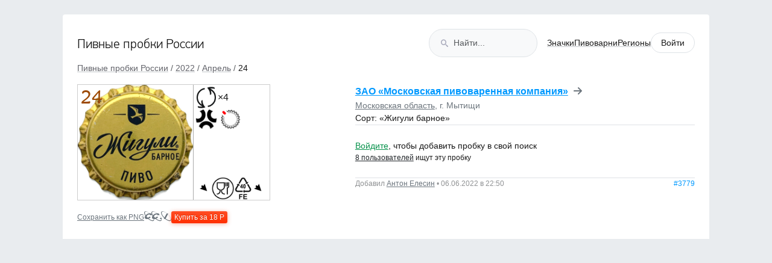

--- FILE ---
content_type: text/html; charset=UTF-8
request_url: https://beer.crowncap.ru/caps/3779
body_size: 3092
content:
<!DOCTYPE html>
    <html lang="ru" prefix="og: https://ogp.me/ns#">
    
    <head>
        <meta charset="utf-8">
        
        <meta name="viewport" content="width=1120">
        <meta name="keywords" content="каталог пивных пробок, пивные пробки россии, пивные пробки страны, каталог кронен пробок, пивные пробки 2026, пивные пробки новинки, новые пивные пробки">

                <meta name="description" content="Пивоварня: ЗАО «Московская пивоваренная компания», Московская область, г. Мытищи"/>
    
                <meta property="og:image" content="https://d1vrt5g7l5s7f1.cloudfront.net/caps/3a5575fb-2898-470b-a5dc-c9fcf85fb615.jpg">
        <meta property="og:image:width" content="200">
        <meta property="og:image:height" content="200">
    
                <link rel="canonical" href="https://beer.crowncap.ru/caps/3779"/>
        <meta property="og:title" content="Пивная пробка #24-2022 в таблице пивных пробок России"/>
        <meta property="og:description" content="Пивоварня: ЗАО «Московская пивоваренная компания», Московская область, г. Мытищи"/>
        <meta property="og:url" content="https://beer.crowncap.ru/caps/3779"/>
        <meta property="og:locale" content="ru_RU"/>
    
        <link rel="preload" as="style" href="https://beer.crowncap.ru/build/assets/app-631b2046.css" /><link rel="stylesheet" href="https://beer.crowncap.ru/build/assets/app-631b2046.css" />        <link rel="shortcut icon" href="/favicon.ico"/>
        <link rel="icon" href="/favicon.ico"/>
        <link rel="apple-touch-icon" href="/images/apple/apple-touch-icon.png"/>
        <link rel="apple-touch-icon" sizes="57x57" href="/images/apple/apple-touch-icon-57x57.png"/>
        <link rel="apple-touch-icon" sizes="72x72" href="/images/apple/apple-touch-icon-72x72.png"/>
        <link rel="apple-touch-icon" sizes="76x76" href="/images/apple/apple-touch-icon-76x76.png"/>
        <link rel="apple-touch-icon" sizes="114x114" href="/images/apple/apple-touch-icon-114x114.png"/>
        <link rel="apple-touch-icon" sizes="120x120" href="/images/apple/apple-touch-icon-120x120.png"/>
        <link rel="apple-touch-icon" sizes="144x144" href="/images/apple/apple-touch-icon-144x144.png"/>
        <link rel="apple-touch-icon" sizes="152x152" href="/images/apple/apple-touch-icon-152x152.png"/>
        <link rel="apple-touch-icon" sizes="180x180" href="/images/apple/apple-touch-icon-180x180.png"/>
        
                        <title>24-2022 • Пивные пробки России</title>
    </head>
    <body>
    <!-- Yandex.Metrika counter --> <script type="text/javascript" > (function (d, w, c) { (w[c] = w[c] || []).push(function() { try { w.yaCounter37702675 = new Ya.Metrika2({ id:37702675, clickmap:true, trackLinks:true, accurateTrackBounce:true, webvisor:true }); } catch(e) { } }); var n = d.getElementsByTagName("script")[0], s = d.createElement("script"), f = function () { n.parentNode.insertBefore(s, n); }; s.type = "text/javascript"; s.async = true; s.src = "https://mc.yandex.ru/metrika/tag.js"; if (w.opera == "[object Opera]") { d.addEventListener("DOMContentLoaded", f, false); } else { f(); } })(document, window, "yandex_metrika_callbacks2"); </script> <noscript><div><img src="https://mc.yandex.ru/watch/37702675" style="position:absolute; left:-9999px;" alt="" /></div></noscript> <!-- /Yandex.Metrika counter -->
    <div id="app">
        <transition name="alert">
            <div class="bc-alert bc-alert_fixed" :class="flashMessageClassName" v-if="flashMessage" v-cloak role="status">{{ flashMessage.text }}</div>
        </transition>

        <div class="bc-page">
                <header class="d-flex p-4 align-items-center rounded-top-1 header bg-body ">
        <a href="https://beer.crowncap.ru" class="bc-logo text-nowrap">Пивные пробки России</a>
                <div class="search-field ms-auto">
            <i class="icomoon icon-search"></i>
            <form action="https://beer.crowncap.ru/search">
                <input type="search"
                       name="q"
                       class="form-control bg-body-tertiary shadow-none rounded-5 search-field__input"
                       autocomplete="off"
                       placeholder="Найти..."
                       required
                       minlength="2"
                       value="">
            </form>
        </div>
        <nav>
            <ul class="list-unstyled mb-0 d-flex align-items-center gap-3">
                <li>
                    <a href="https://beer.crowncap.ru/signs" class="bc-link">Значки</a>
                </li>
                <li>
                    <a href="https://beer.crowncap.ru/producers" class="bc-link">Пивоварни</a>
                </li>
                <li>
                    <a href="https://beer.crowncap.ru/provinces" class="bc-link">Регионы</a>
                </li>
                                                    <li>
                        <a href="https://beer.crowncap.ru/login" class="bg-transparent border px-3 py-2 rounded-5 text-decoration-none">Войти</a>
                    </li>
                            </ul>
        </nav>
    </header>
            
        <div class="bg-white mt-n3 mb-0 pb-3 px-4">
    <nav aria-label="breadcrumb" class="breadcrumbs">
        <ol class="breadcrumb" itemscope itemtype="https://schema.org/BreadcrumbList">
                                                <li itemprop="itemListElement" itemscope
                        itemtype="https://schema.org/ListItem" class="breadcrumb-item">
                        <a itemprop="item" href="/" class="bc-link bc-link_gray"><span itemprop="name">Пивные пробки России</span>
                            <meta itemprop="position" content="1"/>
                        </a>
                    </li>
                                                                <li itemprop="itemListElement" itemscope
                        itemtype="https://schema.org/ListItem" class="breadcrumb-item">
                        <a itemprop="item" href="/2022/" class="bc-link bc-link_gray"><span itemprop="name">2022</span>
                            <meta itemprop="position" content="2"/>
                        </a>
                    </li>
                                                                <li itemprop="itemListElement" itemscope
                        itemtype="https://schema.org/ListItem" class="breadcrumb-item">
                        <a itemprop="item" href="/2022/04/" class="bc-link bc-link_gray"><span itemprop="name">Апрель</span>
                            <meta itemprop="position" content="3"/>
                        </a>
                    </li>
                                                                <li itemprop="itemListElement" itemscope
                        itemtype="https://schema.org/ListItem" class="breadcrumb-item active" aria-current="page">
                        <span itemprop="item">
                            <span itemprop="name">24</span>
                            <meta itemprop="position" content="4"/>
                        </span>
                    </li>
                                    </ol>
    </nav>
</div>


        <main class="bg-white d-flex gap-4 p-4 pt-0">
            <div class="bc-preview__left">
                <div class="bc-preview__cap">
                    <span class="bc-cap">
    <span class="bc-cap__order">24</span>
    <span class="bc-cap__thumb">
        <img src="https://d1vrt5g7l5s7f1.cloudfront.net/caps/3a5575fb-2898-470b-a5dc-c9fcf85fb615.jpg" alt="Пивная пробка #24-2022" loading="lazy">
    </span>
    <span class="bc-cap__info">
        <span class="bc-cap__params clearfix">
                            <span class="bc-cap-param bc-cap-param_twist-off">
                                            <span class="bc-cap__twist-arrows">×4</span>
                                    </span>
            
            
            
            
        </span>
        <span class="bc-cap__signs" style="height: 60%">
                                                <span class="bc-cap-sign-group"
                          style="max-height: 33.333333333333%">
                        <span class="bc-cap-sign-group__signs">
                                                                                                <a href="/signs/1"
                                       class="bc-cap-sign-group__sign"
                                       style="width: 100%">
                                        <img src="https://beer.crowncap.ru/images/signs/1.png"
                                             alt="Значок завода #1"/>
                                    </a>
                                                                                    </span>
                        <span class="bc-cap-sign-group__position-cap">
                                                            <span class="bc-cap-sign-group__position bc-cap-sign-group__position_315"></span>
                                                    </span>

                                            </span>
                            
                    </span>

                    <span class="bc-cap__bottom-params">
                
                
                
                
                                    <span class="bc-cap-recycling-code">
                        <span class="bc-cap-recycling-code__arrow"
                              style="transform: rotate(135deg)"></span>
                        <img src="https://beer.crowncap.ru/images/recyclings/recycling_code_03.png"
                             alt="Код переработки #3"/>
                        <span class="bc-cap-recycling-code__arrow"
                              style="transform: rotate(135deg)"></span>
                    </span>
                            </span>
        
        
    </span>
</span>
                </div>

                <div class="d-flex align-items-center gap-4 mt-3">
                    <a href="/image/cap/3779" download="3779.png" class="link-secondary small">Сохранить как PNG</a>

                                            <a class="text-decoration-none fs-6 bc-preview-cci"
                           href="https://crowncaps.info/caps/251325"
                           target="_blank" title="Crowncaps.Info #251325">
                            <i class="icomoon icon-cci-logo"></i>
                        </a>
                        <buy-button :cci="251325"></buy-button>
                                    </div>
            </div>

            <div class="bc-preview__right d-flex flex-column gap-4">
                                    <div>
                        <div class="fw-bold fs-6">
                                                            <a class="link-primary" href="http://mosbrew.ru/" target="_blank">ЗАО «Московская пивоваренная компания»</a>
                            &nbsp;<a class="align-middle link-secondary text-decoration-none" href="/producers/47/zao-moskovskaya-pivovarennaya-kompaniya">
                                <i class="icomoon icon-arrow-right"></i>
                                <span class="visually-hidden">Открыть страницу производителя</span>
                            </a>
                        </div>
                        <div class="text-secondary">
                            <a href="https://beer.crowncap.ru/provinces/41" class="link-secondary">
                                Московская область</a>,
                                                            г. Мытищи
                                                    </div>
                    </div>
                
                                    <p class="mb-0">Сорт: «Жигули барное»</p>
                
                <div class="bc-preview__actions text-nowrap py-4 border-top border-bottom">
                                            <a class="bc-link link-success" href="/login">Войдите</a>, чтобы добавить пробку в свой
                        поиск
                        <cap-seekers-counter :seekers-count="8"
                                             seekers-path="https://beer.crowncap.ru/caps/3779/seekers"
                                             class="d-block"></cap-seekers-counter>
                                    </div>

                <div class="small text-body-tertiary">
                    Добавил <a class="bc-link link-secondary" href="https://beer.crowncap.ru/wanted/66">Антон Елесин</a>
                    • 06.06.2022 в 22:50
                                        <a class="text-primary float-end text-decoration-none" title="Уникальная ссылка" href="https://beer.crowncap.ru/caps/3779">#3779</a>
                </div>
            </div>
        </main>
        </div>

        
        <to-top></to-top>
    </div>
    <link rel="preload" as="style" href="https://beer.crowncap.ru/build/assets/app-7591602c.css" /><link rel="modulepreload" href="https://beer.crowncap.ru/build/assets/app-24567706.js" /><link rel="stylesheet" href="https://beer.crowncap.ru/build/assets/app-7591602c.css" /><script type="module" src="https://beer.crowncap.ru/build/assets/app-24567706.js"></script>        </body>
    </html>


--- FILE ---
content_type: text/css
request_url: https://beer.crowncap.ru/build/assets/app-7591602c.css
body_size: 2607
content:
@charset "UTF-8";.cap-toggle[data-v-bc56a666]{line-height:21px;text-align:center;position:absolute;bottom:0;right:0;width:0;height:0;z-index:2;border-left:16px solid transparent;border-right:0 solid transparent;border-bottom:16px solid #ccc;transition:.06s ease-out;font-size:14px;color:transparent}.cap-toggle[data-v-bc56a666]:before{content:"";position:absolute;transition:.15s;top:1px;right:0;width:0;height:0;border-left:15px solid transparent;border-right:0 solid transparent;border-bottom:15px solid #fff;opacity:1}.cap-toggle>i[data-v-bc56a666]{margin-left:3px}.cap-toggle[data-v-bc56a666]:hover,.cap-toggle_success[data-v-bc56a666],.cap-toggle_success[data-v-bc56a666]:hover{color:#fff;border-right-width:20px;border-bottom-width:20px;border-left-width:0;border-color:#07924b}.cap-toggle[data-v-bc56a666]:hover:before,.cap-toggle_success[data-v-bc56a666]:before,.cap-toggle_success[data-v-bc56a666]:hover:before{opacity:0;border-bottom-width:0;border-left-width:0}.cap-toggle_active[data-v-bc56a666]{border-bottom-color:#07924b;border-right-color:#07924b}.cap-toggle_active[data-v-bc56a666]:before{display:none}.cap-toggle_active[data-v-bc56a666]:hover{border-color:#bd000d}.cap-toggle_success[data-v-bc56a666],.cap-toggle_success[data-v-bc56a666]:hover{border-color:#07924b}.cap-toggle__lists[data-v-4e1d583c]{position:absolute;min-width:200px;top:100%;left:0;background:#fff;z-index:11;box-shadow:0 16px 40px #1919191a;border-radius:3px}.cap-toggle[data-v-4e1d583c]{position:absolute;font-size:0;bottom:1px;left:1px;z-index:2;padding:3px;height:17px;width:17px;cursor:pointer}.cap-toggle__icon[data-v-4e1d583c]{fill:#a9abbc;transition:fill .3s ease;filter:drop-shadow(0 0 4px #fff)}.cap-toggle__icon-line[data-v-4e1d583c]{transition:opacity .3s ease,transform .3s ease;transform:translate3d(-2px,2px,0);opacity:0}.cap-toggle:hover .cap-toggle__icon[data-v-4e1d583c],.cap-toggle__icon_active[data-v-4e1d583c]{fill:#07924b}.cap-toggle:hover .cap-toggle__icon-line[data-v-4e1d583c]{transform:translateZ(0);opacity:1}.bc-preview-toggle{padding:0;font-family:Open Sans,sans-serif;cursor:pointer;background-color:#fff;border:1px solid #07924b;border-radius:3px 0 0 3px;color:#07924b;font-size:0;height:30px;text-align:left;white-space:nowrap;-webkit-user-select:none;user-select:none;transition:.2s ease-out;display:inline-block;vertical-align:middle}.bc-preview-toggle_single{border-radius:3px;margin-right:16px}.bc-preview-toggle .icomoon{font-size:16px;margin-top:-2px;display:block;margin-bottom:14px}.bc-preview-toggle .icon-star-full{color:var(--bs-yellow)}.bc-preview-toggle__icons{display:inline-block;transition:.4s cubic-bezier(0,0,.2,1)}.bc-preview-toggle__icon{display:inline-block;padding:8px;width:32px;height:29px;line-height:0;vertical-align:top;overflow:hidden}.bc-preview-toggle__text{padding-right:8px;text-align:center;display:inline-block;width:110px;font-size:12px;line-height:2.34}.bc-preview-toggle__list{display:inline-block;padding:8px 0;width:24px;height:30px;background-color:#fff;border:1px solid #07924b;border-left:none;border-radius:0 3px 3px 0;color:#07924b;line-height:0;vertical-align:top;cursor:pointer;font-size:12px}.bc-preview-toggle__list+.bc-cap-seekers-counter{margin-left:16px;vertical-align:middle}.bc-preview-toggle__list .icomoon{font-size:16px;margin-top:-2px;display:block;margin-bottom:14px}.bc-preview-toggle__lists-container{position:absolute;min-width:200px;top:100%;left:0;background:#fff;z-index:1;box-shadow:0 16px 40px #1919191a;border-radius:3px}.bc-preview-toggle__lists-container+.bc-cap-seekers-counter{margin-left:16px;vertical-align:middle}.bc-cap-seekers-counter{display:inline-block;line-height:18px;font-size:12px}.found-sign-group{position:absolute;top:0;left:0;width:100%;height:100%;z-index:1}.found-sign-group_active,.found-sign-group_toggleable:hover{background:url(/build/assets/not_wanted_sign-823d120a.png) no-repeat 50% 50%;background-size:100%}.change-picture{display:inline-block;vertical-align:middle;width:64px;height:64px;border-radius:32px;background-color:var(--bs-gray-200);overflow:hidden;font-size:0;position:relative}.change-picture img{object-fit:cover;width:100%;height:100%}.change-picture:before{content:"";opacity:0;position:absolute;top:4px;left:4px;width:48px;height:48px;border:4px solid #fff;border-bottom:4px solid transparent;border-radius:52px;transition:opacity .15s ease;pointer-events:none}.change-picture:hover .change-picture__camera{display:block;cursor:pointer}.change-picture_uploading .change-picture__camera,.change-picture_uploading:hover .change-picture__camera{display:none}.change-picture_uploading:before,.change-picture_uploading:hover:before{animation:load8 1s infinite linear;opacity:1}.change-picture__camera{display:none;position:absolute;top:0;left:0;width:100%;height:100%;font-size:24px;color:#fff;text-align:center;line-height:66px;border-radius:50%;background:rgba(25,25,25,.5);cursor:pointer}.buy-button{font-size:12px;color:#fff;background-image:linear-gradient(#FF4E26,#ff2f00);box-shadow:0 1px 7px #e43d1666;text-shadow:0 -1px #d22700;text-decoration:none;vertical-align:text-bottom;padding:1px 5px;border-radius:3px;-webkit-user-select:none;user-select:none}.to-top{color:var(--bs-gray-600);top:0;left:0;width:24px;font-size:18px;transition:background-color .15s ease,opacity .15s ease;--bs-btn-hover-bg: var(--bs-gray-200);--bs-btn-active-bg: var(--bs-gray-300)}.bc-pick-position[data-v-401e7de6]{width:300px;height:300px;position:relative;background:url(/build/assets/fs-cap-6f67428c.svg);background-size:300px;transform:rotate(90deg)}.bc-pick-position__hour-row[data-v-401e7de6]{width:100%;height:30px;top:50%;margin-top:-15px;position:absolute;pointer-events:none}.bc-pick-position__hour[data-v-401e7de6]{width:40px;height:20px;margin-top:5px;margin-left:15px;display:block;border-radius:30px;transition:.2s ease-in-out;--bs-btn-bg: var(--bs-white);--bs-btn-border-color: var(--bs-gray-600);--bs-btn-hover-bg: var(--bs-gray-200);--bs-btn-hover-border-color: var(--bs-gray-600);--bs-btn-active-bg: var(--bs-gray-300);--bs-btn-active-border-color: var(--bs-gray-600);--bs-btn-disabled-opacity: 1;--bs-btn-disabled-bg: var(--bs-gray-300);--bs-btn-disabled-border-color: var(--bs-gray-300)}.bc-pick-position__hour[data-v-401e7de6]:not(:disabled){pointer-events:all}.bc-pick-position__hour_selected[data-v-401e7de6],.bc-pick-position__hour_selected[data-v-401e7de6]:hover{--bs-btn-bg: #F44336;--bs-btn-border-color: #BB0D00;--bs-btn-hover-bg: #F44336;--bs-btn-hover-border-color: #BB0D00;--bs-btn-active-bg: #F44336;--bs-btn-active-border-color: #BB0D00}.floating-arrow[data-v-72da1dca]{position:absolute;background-color:var(--bs-white)}.floating-arrow_top[data-v-72da1dca],.floating-arrow_bottom[data-v-72da1dca]{width:32px;height:13px}.floating-arrow_left[data-v-72da1dca],.floating-arrow_right[data-v-72da1dca]{width:13px;height:32px}.floating-arrow_top[data-v-72da1dca]{clip-path:path("M21.657 10.343 32 0H0L10.343 10.343a8 8 0 0 0 11.314 0Z")}.floating-arrow_bottom[data-v-72da1dca]{clip-path:path("M21.657 2.343 32 12.686H0L10.343 2.343a8 8 0 0 1 11.314 0Z")}.floating-arrow_left[data-v-72da1dca]{clip-path:path("M10.343 21.657 0 32V0L10.343 10.343a8 8 0 0 1 0 11.314Z")}.floating-arrow_right[data-v-72da1dca]{clip-path:path("M2.343 21.657 12.686 32V0L2.343 10.343a8 8 0 0 0 0 11.314Z")}.bc-sign-group-sign[data-v-d78d66f7]{position:relative;padding-right:.625rem;max-width:4.375rem;height:1.875rem;display:inline-block;margin:0 .75rem}.bc-sign-group-sign__image[data-v-d78d66f7]{height:2rem;cursor:pointer}.bc-sign-group-sign__remove[data-v-d78d66f7]{position:absolute;top:0;right:0;width:.625rem;height:.625rem;background-image:url(/build/assets/remove-white-631bdbe8.svg);background-repeat:no-repeat;background-position:center center;background-size:80%;--bs-btn-color: var(--bs-white);--bs-btn-bg: var(--bs-gray-600);--bs-btn-hover-bg: #BD000D;--bs-btn-active-bg: #BD000D}.sign[data-v-2e907764]{width:12.5%}.code[data-v-09953e96]{width:25%}.recycling-code__rotate[data-v-d2159eee]{width:1.5rem;height:1.5rem;background-image:url(/build/assets/rc_arrow-d39534fd.png);background-position:center center;background-repeat:no-repeat;background-size:50%;--bs-btn-bg: var(--bs-white);--bs-btn-border-color: var(--bs-gray-600);--bs-btn-hover-bg: var(--bs-gray-200);--bs-btn-hover-border-color: var(--bs-gray-600);--bs-btn-active-bg: var(--bs-gray-300);--bs-btn-active-border-color: var(--bs-gray-600)}.producer-item{overflow:hidden}.multiselect__option--highlight .producer-item,.multiselect__option--selected .producer-item{max-width:75%}.producer-item__title{font-weight:700;color:#191919;font-size:12px;text-overflow:ellipsis;overflow:hidden}.multiselect__option--highlight .producer-item__title{color:#fff}.producer-item__subtitle{color:#63646b;font-size:10px;text-overflow:ellipsis;overflow:hidden}.multiselect__option--highlight .producer-item__subtitle{color:#fffc}.multiselect__placeholder{font-size:12px;line-height:1;padding-top:2px}.multiselect,.multiselect__tags{min-height:31px}.multiselect,.multiselect__input,.multiselect__single{font-size:12px}.multiselect__single{padding-left:0}.multiselect__tags{border:1px solid var(--bs-border-color);border-radius:3px;padding:.375rem 40px 0 .75rem}.multiselect__input{text-overflow:ellipsis;font-family:Open Sans,sans-serif;padding:0;margin-bottom:6px}.multiselect__content{max-width:100%}.multiselect__content-wrapper{border:1px solid #ccc;border-top:none}.multiselect__select{height:32px}.update-cap__result-block[data-v-b440b89f]{max-width:240px}.update-cap__result-block[data-v-b440b89f] .bc-cap__thumb{cursor:pointer}.droppable{min-height:100px;position:relative;-webkit-user-select:none;user-select:none}.droppable input{position:absolute;top:0;right:0;bottom:0;left:0;display:block;width:100%;cursor:pointer;opacity:0;-webkit-tap-highlight-color:transparent}.droppable:after{content:"Перетащить или выбрать фото";display:block;line-height:90px;text-align:center;color:currentColor;height:100px;box-sizing:border-box;border:4px dashed var(--bs-border-color);border-radius:var(--bs-border-radius);border-image:initial;font-size:14px;white-space:nowrap;text-overflow:ellipsis;overflow:hidden;padding:0 20px}.list-create-placeholder__text[data-v-15b2e609]{font-size:14px}.list__label[data-v-3979ebf7]{font-size:.875rem;max-width:160px}.list__link[data-v-3979ebf7]{--bs-btn-color: var(--bs-secondary);--bs-btn-hover-bg: var(--bs-gray-100);--bs-btn-active-bg: var(--bs-gray-200)}
